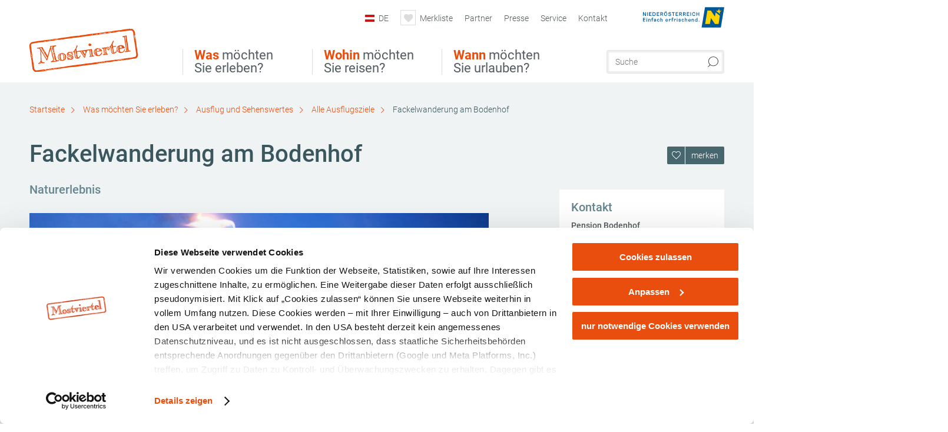

--- FILE ---
content_type: text/css; charset=utf-8
request_url: https://www.mostviertel.at/portal/dist/styles/nouislider.8fd3218c.css
body_size: 342
content:
/*! noew-framework, Compiled at 2026-01-16 09:36:48 */
/*! noUiSlider - 7.0.10 - 2014-12-27 14:50:47 */.noUi-target,.noUi-target *{-webkit-touch-callout:none;-webkit-user-select:none;-ms-touch-action:none;-ms-user-select:none;-moz-user-select:none;box-sizing:border-box}.noUi-target{position:relative;direction:ltr}.noUi-base{width:100%;height:100%;position:relative;transform:translate3d(0,0,0)}.noUi-origin{position:absolute;right:0;top:0;left:0;bottom:0;border-radius:2px}.noUi-handle{position:relative;z-index:1}.noUi-stacking .noUi-handle{z-index:10}.noUi-state-tap .noUi-origin{transition:left .3s,top .3s}.noUi-state-drag *{cursor:inherit!important}.noUi-horizontal{height:18px}.noUi-horizontal .noUi-handle{width:34px;height:28px;left:-17px;top:-6px}.noUi-vertical{width:18px}.noUi-vertical .noUi-handle{width:28px;height:34px;left:-6px;top:-17px}.noUi-background{background:#FAFAFA;box-shadow:inset 0 1px 1px #f0f0f0}.noUi-connect{background:#3FB8AF;box-shadow:inset 0 0 3px rgba(51,51,51,.45);transition:background 450ms}.noUi-target{border-radius:4px;border:1px solid #D3D3D3;box-shadow:inset 0 1px 1px #F0F0F0,0 3px 6px -5px #BBB}.noUi-target.noUi-connect{box-shadow:inset 0 0 3px rgba(51,51,51,.45),0 3px 6px -5px #BBB}.noUi-dragable{cursor:w-resize}.noUi-vertical .noUi-dragable{cursor:n-resize}.noUi-handle{border:1px solid #D9D9D9;border-radius:3px;background:#FFF;cursor:default;box-shadow:inset 0 0 1px #FFF,inset 0 1px 7px #EBEBEB,0 3px 6px -3px #BBB}.noUi-active{box-shadow:inset 0 0 1px #FFF,inset 0 1px 7px #DDD,0 3px 6px -3px #BBB}.noUi-handle:after,.noUi-handle:before{content:"";display:block;position:absolute;height:14px;width:1px;background:#E8E7E6;left:14px;top:6px}.noUi-handle:after{left:17px}.noUi-vertical .noUi-handle:after,.noUi-vertical .noUi-handle:before{width:14px;height:1px;left:6px;top:14px}.noUi-vertical .noUi-handle:after{top:17px}[disabled] .noUi-connect,[disabled].noUi-connect{background:#B8B8B8}[disabled] .noUi-handle{cursor:not-allowed}